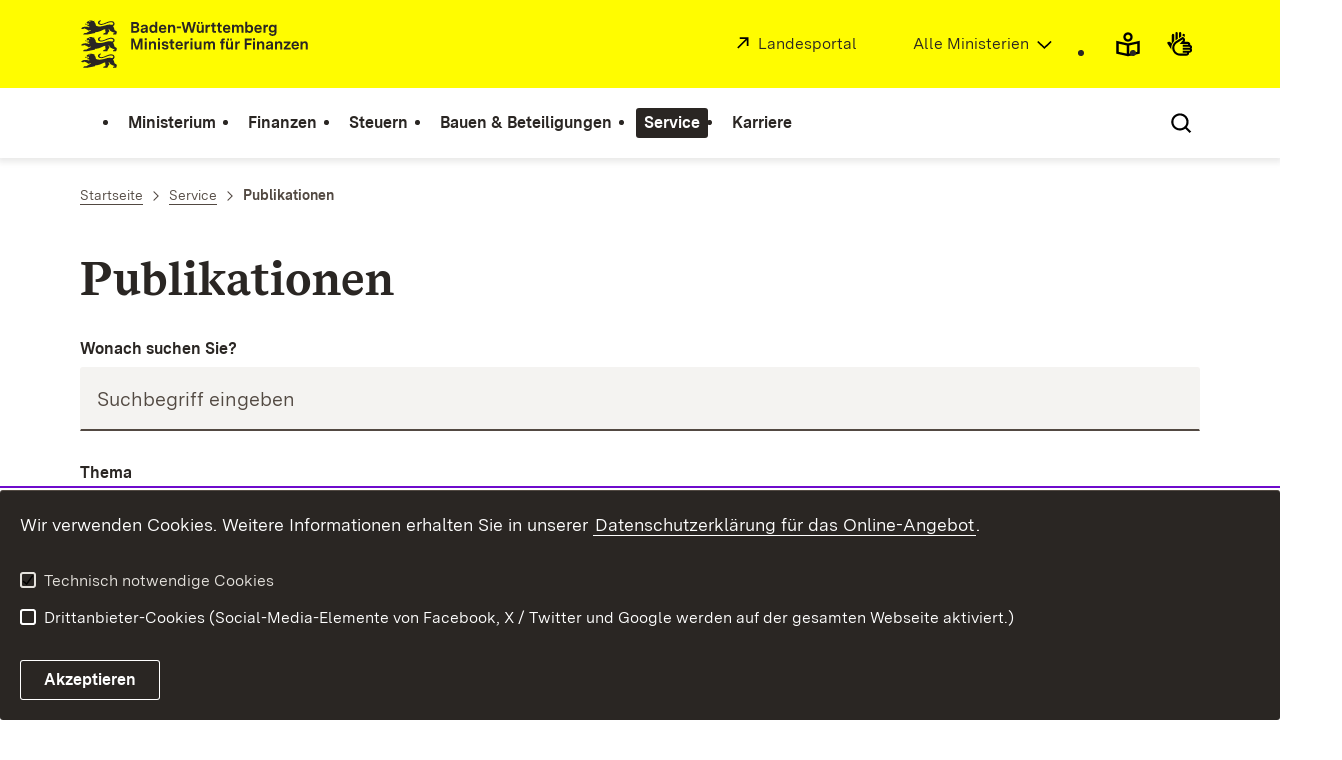

--- FILE ---
content_type: image/svg+xml
request_url: https://assets.baden-wuerttemberg.de/2024/current/media/images/logos/logo-m-fm_de.svg
body_size: 44217
content:
<?xml version="1.0" encoding="UTF-8"?>
<svg width="277px" height="42px" viewBox="0 0 277 42" version="1.1" xmlns="http://www.w3.org/2000/svg" xmlns:xlink="http://www.w3.org/1999/xlink">
    <title>logo-m-fm</title>
    <g id="logo-m-fm" stroke="none" stroke-width="1" fill="none" fill-rule="evenodd">
        <g id="BaWue_FM_Logo_rgb_pos" transform="translate(1, 1)" fill="#2A2623" fill-rule="nonzero">
            <g id="MInisterien_in_Pfade" transform="translate(41.8859, 15.2478)">
                <polygon id="Path" points="0 0.220520441 2.41749656 0.220520441 4.77033295 7.24689449 7.11030512 0.220520441 9.52780168 0.220520441 9.52780168 9.29513859 7.91179605 9.29513859 7.91179605 2.46308493 5.66239199 9.29513859 3.87829385 9.29513859 1.61602558 2.46308493 1.61602558 9.29513859 1.99445311e-05 9.29513859 1.99445311e-05 0.220520441"></polygon>
                <path d="M11.4281964,0 L13.1476344,0 L13.1476344,1.6982434 L11.4281964,1.6982434 L11.4281964,0 L11.4281964,0 Z M11.4540844,2.60568521 L13.1219059,2.60568521 L13.1219059,9.29515859 L11.4540844,9.29515859 L11.4540844,2.60568521 Z" id="Shape"></path>
                <path d="M14.9056052,2.60568521 L16.508587,2.60568521 L16.508587,3.65588731 C16.8835243,2.89104578 17.6333788,2.48908498 18.6417144,2.48908498 C20.1283997,2.48908498 20.8652106,3.38362677 20.8652106,4.9004098 L20.8652106,9.29513859 L19.1975885,9.29513859 L19.1975885,5.1986504 C19.1975885,4.38184876 18.7322826,3.96700793 18.0340245,3.96700793 C17.1678734,3.96700793 16.560383,4.56328913 16.560383,5.66525133 L16.560383,9.29513859 L14.9056052,9.29513859 L14.9056052,2.60566521 L14.9056052,2.60568521 Z" id="Path"></path>
                <path d="M22.5587605,0 L24.2781985,0 L24.2781985,1.6982434 L22.5587605,1.6982434 L22.5587605,0 L22.5587605,0 Z M22.5846685,2.60568521 L24.2522906,2.60568521 L24.2522906,9.29515859 L22.5846685,9.29515859 L22.5846685,2.60568521 L22.5846685,2.60568521 Z" id="Shape"></path>
                <path d="M25.5967913,7.54495509 L27.2127969,7.20803442 C27.3290735,7.85607571 27.8721033,8.15431631 28.6864385,8.15431631 C29.3846965,8.15431631 29.772478,7.93399587 29.772478,7.48029496 C29.772478,6.98751398 29.3328806,6.84493369 28.7123464,6.72833346 L27.8333511,6.57267315 C26.8119717,6.39123278 25.7002236,6.002352 25.7002236,4.56328913 C25.7002236,3.2021464 26.7085593,2.48906498 28.3763808,2.48906498 C29.9275268,2.48906498 30.9876784,3.11132622 31.2204311,4.36894874 L29.6303134,4.70586941 C29.5656533,4.07070814 29.0872837,3.75958752 28.3117206,3.75958752 C27.6265263,3.75958752 27.277497,4.01876804 27.277497,4.44668889 C27.277497,4.93926988 27.6911864,5.10783022 28.3117206,5.22443045 L29.3588085,5.41897084 C30.3671442,5.6004112 31.3754599,5.97639195 31.3754599,7.31175462 C31.3754599,8.7506175 30.2120954,9.43773888 28.6476863,9.43773888 C27.2256611,9.43773888 25.8942041,8.89319779 25.5967913,7.54495509 L25.5967913,7.54495509 Z" id="Path"></path>
                <path d="M33.0948779,7.38947478 L33.0948779,4.07070814 L31.9443577,4.07070814 L31.9443577,2.60566521 L33.0948779,2.60566521 L33.0948779,1.07598215 L34.7626994,0.609381219 L34.7626994,2.60566521 L36.1072002,2.60566521 L36.1072002,4.07070814 L34.7626994,4.07070814 L34.7626994,7.11719423 C34.7626994,7.62285525 34.930792,7.83027566 35.4478938,7.83027566 L36.2493847,7.83027566 L36.2493847,9.29511859 L34.9954521,9.29511859 C33.7284758,9.29511859 33.0948779,8.67285735 33.0948779,7.38945478 L33.0948779,7.38947478 Z" id="Path"></path>
                <path d="M37.1414438,6.04123208 C37.1414438,4.01876804 38.2403476,2.48908498 40.3604113,2.48908498 C42.532291,2.48908498 43.4115057,4.05764812 43.4115057,5.98929198 L43.4115057,6.41721283 L38.7703136,6.41721283 C38.873746,7.53205506 39.4167558,8.08947618 40.4250914,8.08947618 C41.1749659,8.08947618 41.6274076,7.80431561 41.8342523,7.23381447 L43.398462,7.57091514 C42.9847726,8.78947758 41.9248205,9.43771888 40.3991835,9.43771888 C38.4471923,9.43771888 37.1414438,8.21915644 37.1414438,6.04123208 L37.1414438,6.04123208 Z M41.7824364,5.28927058 C41.73082,4.34298869 41.2783783,3.83730767 40.3604113,3.83730767 C39.4424443,3.83730767 38.9642941,4.34296869 38.8090659,5.28927058 L41.7824364,5.28927058 Z" id="Shape"></path>
                <path d="M44.8076229,2.60568521 L46.4105848,2.60568521 L46.4105848,3.7984676 C46.6302938,3.03362607 47.1992115,2.52796506 48.0524984,2.52796506 L48.6342804,2.52796506 L48.6342804,4.16156832 L48.0394547,4.16156832 C46.9017987,4.16156832 46.4624007,4.83558967 46.4624007,6.002392 L46.4624007,9.29517859 L44.8076229,9.29517859 L44.8076229,2.60570521 L44.8076229,2.60568521 Z" id="Path"></path>
                <path d="M49.745829,0 L51.465267,0 L51.465267,1.6982434 L49.745829,1.6982434 L49.745829,0 L49.745829,0 Z M49.7717369,2.60568521 L51.4395585,2.60568521 L51.4395585,9.29515859 L49.7717369,9.29515859 L49.7717369,2.60568521 Z" id="Shape"></path>
                <path d="M53.158797,7.02639405 L53.158797,2.60568521 L54.8135748,2.60568521 L54.8135748,6.75413351 C54.8135748,7.58381517 55.2531722,7.998676 55.9512308,7.998676 C56.7786097,7.998676 57.3216395,7.32465465 57.3216395,6.27465255 L57.3216395,2.60568521 L58.9892615,2.60568521 L58.9892615,9.29517859 L57.4248524,9.29517859 L57.4248524,8.15435631 C57.0758231,9.02291805 56.3390123,9.43775888 55.3822931,9.43775888 C53.9474237,9.43775888 53.158797,8.54321709 53.158797,7.02643405 L53.158797,7.02639405 Z" id="Path"></path>
                <path d="M60.812092,2.60568521 L62.4281375,2.60568521 L62.4281375,3.59104718 C62.7643026,2.86506573 63.4495169,2.48908498 64.2638521,2.48908498 C65.0781873,2.48908498 65.8151975,2.86506573 66.0479502,3.72072744 C66.4357317,2.86506573 67.2243584,2.48908498 68.1810777,2.48908498 C69.3574859,2.48908498 70.3011614,3.22794646 70.3011614,4.65412931 L70.3011614,9.29515859 L68.6463836,9.29515859 L68.6463836,5.04301009 C68.6463836,4.31702863 68.2586021,3.96702793 67.6380479,3.96702793 C66.9399893,3.96702793 66.3969596,4.44670889 66.3969596,5.39301079 L66.3969596,9.29515859 L64.7293375,9.29515859 L64.7293375,5.04301009 C64.7293375,4.31702863 64.341556,3.96702793 63.7210018,3.96702793 C63.0358075,3.96702793 62.4799135,4.44670889 62.4799135,5.39301079 L62.4799135,9.29515859 L60.812092,9.29515859 L60.812092,2.60568521 L60.812092,2.60568521 Z" id="Path"></path>
                <path d="M75.5241355,4.07072814 L74.5156203,4.07072814 L74.5156203,2.60568521 L75.5241355,2.60568521 L75.5241355,2.03536407 C75.5241355,0.674221348 76.1703782,0.0777401555 77.3339421,0.0777401555 L78.5878747,0.0777401555 L78.5878747,1.47794296 L77.7863838,1.47794296 C77.3339222,1.47794296 77.1917575,1.65938332 77.1917575,2.11310423 L77.1917575,2.60568521 L78.4328459,2.60568521 L78.4328459,4.07072814 L77.1917575,4.07072814 L77.1917575,9.29515859 L75.5241355,9.29515859 L75.5241355,4.07072814 Z" id="Path"></path>
                <path d="M79.5964098,7.02639405 L79.5964098,2.60568521 L81.2511876,2.60568521 L81.2511876,6.75413351 C81.2511876,7.58381517 81.6905856,7.998676 82.3888436,7.998676 C83.2162225,7.998676 83.7590528,7.32465465 83.7590528,6.27465255 L83.7590528,2.60568521 L85.4268744,2.60568521 L85.4268744,9.29517859 L83.8626647,9.29517859 L83.8626647,8.15435631 C83.5134359,9.02291805 82.7766251,9.43775888 81.8199059,9.43775888 C80.3850365,9.43775888 79.5964098,8.54321709 79.5964098,7.02643405 L79.5964098,7.02639405 Z M80.5659733,0.233400467 L82.0010422,0.233400467 L82.0010422,1.72422345 L80.5659733,1.72422345 L80.5659733,0.233400467 Z M83.04815,0.233400467 L84.4832188,0.233400467 L84.4832188,1.72422345 L83.04815,1.72422345 L83.04815,0.233400467 Z" id="Shape"></path>
                <path d="M87.2627884,2.60568521 L88.8657503,2.60568521 L88.8657503,3.7984676 C89.0856388,3.03362607 89.654377,2.52796506 90.5076639,2.52796506 L91.0894459,2.52796506 L91.0894459,4.16156832 L90.4946202,4.16156832 C89.3569642,4.16156832 88.9175662,4.83558967 88.9175662,6.002392 L88.9175662,9.29517859 L87.2627884,9.29517859 L87.2627884,2.60570521 L87.2627884,2.60568521 Z" id="Path"></path>
                <polygon id="Path" points="95.3683655 0.220520441 101.237582 0.220520441 101.237582 1.82794366 97.0747398 1.82794366 97.0747398 3.97990796 100.811029 3.97990796 100.811029 5.58753118 97.0747398 5.58753118 97.0747398 9.29515859 95.3683456 9.29515859 95.3683456 0.220540441"></polygon>
                <path d="M102.194302,0 L103.913739,0 L103.913739,1.6982434 L102.194302,1.6982434 L102.194302,0 L102.194302,0 Z M102.220209,2.60568521 L103.887832,2.60568521 L103.887832,9.29515859 L102.220209,9.29515859 L102.220209,2.60568521 Z" id="Shape"></path>
                <path d="M105.67191,2.60568521 L107.274892,2.60568521 L107.274892,3.65588731 C107.649829,2.89104578 108.399683,2.48908498 109.408019,2.48908498 C110.894704,2.48908498 111.631515,3.38362677 111.631515,4.9004098 L111.631515,9.29513859 L109.963893,9.29513859 L109.963893,5.1986504 C109.963893,4.38184876 109.498587,3.96700793 108.800329,3.96700793 C107.934178,3.96700793 107.326688,4.56328913 107.326688,5.66525133 L107.326688,9.29513859 L105.67191,9.29513859 L105.67191,2.60566521 L105.67191,2.60568521 Z" id="Path"></path>
                <path d="M112.98908,7.45431491 C112.98908,5.98927198 114.1396,5.61349123 115.109163,5.47071094 L116.453664,5.28927058 C116.957922,5.21153042 117.293907,5.09473019 117.293907,4.57636915 C117.293907,4.03182806 116.919169,3.77246754 116.182159,3.77246754 C115.264392,3.77246754 114.863566,4.13554827 114.74729,4.74472949 L113.182881,4.40780882 C113.506201,3.08534617 114.630814,2.48904498 116.272727,2.48904498 C118.082534,2.48904498 118.961729,3.21502643 118.961729,4.71892944 L118.961729,9.29511859 L117.410383,9.29511859 L117.410383,8.15429631 C117.009538,8.94511789 116.246819,9.43769888 115.160979,9.43769888 C113.894003,9.43769888 112.98908,8.73769748 112.98908,7.45429491 L112.98908,7.45431491 Z M115.639149,8.06349613 C116.621776,8.06349613 117.293927,7.45431491 117.293927,6.50783302 L117.293927,6.14493229 C117.04833,6.23575247 116.789869,6.3003926 116.414932,6.3523527 L115.665057,6.46895294 C115.186708,6.53379307 114.656722,6.68945338 114.656722,7.28575457 C114.656722,7.80431561 115.018615,8.06349613 115.639149,8.06349613 Z" id="Shape"></path>
                <path d="M120.732763,2.60568521 L122.335745,2.60568521 L122.335745,3.65588731 C122.710682,2.89104578 123.460537,2.48908498 124.468872,2.48908498 C125.955558,2.48908498 126.692369,3.38362677 126.692369,4.9004098 L126.692369,9.29513859 L125.024746,9.29513859 L125.024746,5.1986504 C125.024746,4.38184876 124.559441,3.96700793 123.861182,3.96700793 C122.995031,3.96700793 122.387541,4.56328913 122.387541,5.66525133 L122.387541,9.29513859 L120.732763,9.29513859 L120.732763,2.60566521 L120.732763,2.60568521 Z" id="Path"></path>
                <polygon id="Path" points="128.088705 7.93401587 131.579197 4.03186806 128.114613 4.03186806 128.114613 2.60568521 133.647665 2.60568521 133.647665 3.97990796 130.157172 7.86917574 133.828602 7.86917574 133.828602 9.29515859 128.088705 9.29515859 128.088705 7.93401587"></polygon>
                <path d="M134.488087,6.04123208 C134.488087,4.01876804 135.586991,2.48908498 137.707055,2.48908498 C139.878935,2.48908498 140.758149,4.05764812 140.758149,5.98929198 L140.758149,6.41721283 L136.116957,6.41721283 C136.22039,7.53205506 136.763399,8.08947618 137.771735,8.08947618 C138.52161,8.08947618 138.974051,7.80431561 139.180896,7.23381447 L140.745106,7.57091514 C140.331416,8.78947758 139.271464,9.43771888 137.745827,9.43771888 C135.793836,9.43771888 134.488087,8.21915644 134.488087,6.04123208 L134.488087,6.04123208 Z M139.12928,5.28927058 C139.077464,4.34298869 138.625022,3.83730767 137.707055,3.83730767 C136.789088,3.83730767 136.310938,4.34296869 136.155709,5.28927058 L139.12928,5.28927058 L139.12928,5.28927058 Z" id="Shape"></path>
                <path d="M142.154247,2.60568521 L143.757228,2.60568521 L143.757228,3.65588731 C144.132166,2.89104578 144.88202,2.48908498 145.890356,2.48908498 C147.377041,2.48908498 148.114051,3.38362677 148.114051,4.9004098 L148.114051,9.29513859 L146.44623,9.29513859 L146.44623,5.1986504 C146.44623,4.38184876 145.980924,3.96700793 145.282666,3.96700793 C144.416515,3.96700793 143.809024,4.56328913 143.809024,5.66525133 L143.809024,9.29513859 L142.154247,9.29513859 L142.154247,2.60566521 L142.154247,2.60568521 Z" id="Path"></path>
            </g>
            <g id="BAWUE_in_Pfade" transform="translate(41.8835, 1.3756)">
                <path d="M0,0.142580285 L4.16264303,0.142580285 C5.80455661,0.142580285 6.58033904,1.24454249 6.58033904,2.37246474 C6.58033904,3.25390651 6.12787741,4.13554827 5.20993036,4.43378887 C6.30883414,4.74492949 6.86470816,5.6523513 6.86470816,6.62461325 C6.86470816,7.97285595 5.84332878,9.21739843 3.9300898,9.21739843 L0,9.21739843 L0,0.142580285 Z M3.64572068,3.81152762 C4.43414793,3.81152762 4.83499312,3.31874664 4.83499312,2.72246544 C4.83499312,2.16504433 4.4730996,1.73730347 3.72324507,1.73730347 L1.70639425,1.73730347 L1.70639425,3.81152762 L3.64572068,3.81152762 Z M3.74895357,7.60977522 C4.70567278,7.60977522 5.13240597,7.01349403 5.13240597,6.3523527 C5.13240597,5.71719143 4.69280856,5.17267035 3.82665746,5.17267035 L1.7063743,5.17267035 L1.7063743,7.60977522 L3.74893362,7.60977522 L3.74895357,7.60977522 Z" id="Shape"></path>
                <path d="M7.93788349,7.37657475 C7.93788349,5.91153182 9.08840371,5.53555107 10.0579672,5.39297079 L11.4024679,5.21153042 C11.9067255,5.13379027 12.2429105,5.01719003 12.2429105,4.498449 C12.2429105,3.95410791 11.8679733,3.69472739 11.130963,3.69472739 C10.2131955,3.69472739 9.81237025,4.05780812 9.69609363,4.66698933 L8.1316845,4.33006866 C8.4550053,3.00760602 9.57961757,2.41130482 11.2215312,2.41130482 C13.0313378,2.41130482 13.9105326,3.13728627 13.9105326,4.64118928 L13.9105326,9.21737843 L12.3591871,9.21737843 L12.3591871,8.07655615 C11.958342,8.86737773 11.1956232,9.35995872 10.1097831,9.35995872 C8.84280676,9.35995872 7.93788349,8.65995732 7.93788349,7.37655475 L7.93788349,7.37657475 Z M10.5881327,7.98575597 C11.5705604,7.98575597 12.2429105,7.37657475 12.2429105,6.43009286 L12.2429105,6.06719213 C11.9971141,6.15781232 11.738653,6.22265245 11.3637157,6.27461255 L10.6138412,6.39121278 C10.1354916,6.45605291 9.60550557,6.61171322 9.60550557,7.20801442 C9.60550557,7.72657545 9.96757859,7.98575597 10.5881327,7.98575597 Z" id="Shape"></path>
                <path d="M15.2807418,5.8986318 C15.2807418,3.82440765 16.366582,2.41132482 18.202496,2.41132482 C19.1333073,2.41132482 19.8442101,2.78730557 20.2063031,3.43554687 L20.2063031,0 L21.8610809,0 L21.8610809,9.21739843 L20.3097354,9.21739843 L20.3097354,8.11543623 C20.0382305,8.80253761 19.3401719,9.35997872 18.2025159,9.35997872 C16.3796656,9.35997872 15.2807418,7.97287595 15.2807418,5.8986518 L15.2807418,5.8986318 Z M18.5772338,7.84317569 C19.6245211,7.84317569 20.2063031,7.0523541 20.2063031,5.83379167 C20.2063031,4.68006936 19.6373853,3.92812786 18.5772338,3.92812786 C17.5301459,3.92812786 16.9742719,4.68008936 16.9742719,5.87267175 C16.9742719,7.0523541 17.5301459,7.84317569 18.5772338,7.84317569 L18.5772338,7.84317569 Z" id="Shape"></path>
                <path d="M23.283106,5.96347193 C23.283106,3.94100788 24.3820098,2.41132482 26.5020735,2.41132482 C28.6739532,2.41132482 29.553168,3.98008796 29.553168,5.91153182 L29.553168,6.33945268 L24.9119759,6.33945268 C25.0154082,7.45429491 25.558418,8.01171602 26.5667537,8.01171602 C27.3166281,8.01171602 27.7690698,7.72655545 27.9759146,7.15605431 L29.5401243,7.49315499 C29.1264348,8.71171742 28.0664827,9.35995872 26.5408457,9.35995872 C24.5888545,9.35995872 23.283106,8.14139628 23.283106,5.96347193 L23.283106,5.96347193 Z M27.9242981,5.21153042 C27.8724822,4.26524853 27.4200405,3.75956752 26.5020735,3.75956752 C25.5841066,3.75956752 25.1059564,4.26522853 24.9507281,5.21153042 L27.9242981,5.21153042 Z" id="Shape"></path>
                <path d="M30.9751532,2.52812506 L32.5781351,2.52812506 L32.5781351,3.57812716 C32.9530723,2.81328563 33.7029268,2.41132482 34.7112625,2.41132482 C36.1979478,2.41132482 36.9347586,3.30586661 36.9347586,4.82264965 L36.9347586,9.21737843 L35.2671365,9.21737843 L35.2671365,5.12069024 C35.2671365,4.30408861 34.8018306,3.88924778 34.1035726,3.88924778 C33.2374215,3.88924778 32.629931,4.48552897 32.629931,5.58749117 L32.629931,9.21737843 L30.9751532,9.21737843 L30.9751532,2.52812506 L30.9751532,2.52812506 Z" id="Path"></path>
                <polygon id="Path" points="38.292323 4.00586801 41.8733835 4.00586801 41.8733835 5.49669099 38.292323 5.49669099"></polygon>
                <polygon id="Path" points="42.2999372 0.142580285 44.0709916 0.142580285 45.6611092 6.93575387 47.367683 0.142580285 49.3327179 0.142580285 51.0391122 6.93575387 52.6292298 0.142580285 54.4004837 0.142580285 52.0992637 9.21739843 50.1342288 9.21739843 48.3501307 2.52812506 46.5660325 9.21739843 44.6009976 9.21739843 42.2999771 0.142580285"></polygon>
                <path d="M55.0599496,6.9486339 L55.0599496,2.52812506 L56.7147274,2.52812506 L56.7147274,6.67657335 C56.7147274,7.50625501 57.1543248,7.92111584 57.8523834,7.92111584 C58.6797623,7.92111584 59.2227921,7.24689449 59.2227921,6.19689239 L59.2227921,2.52812506 L60.8904141,2.52812506 L60.8904141,9.21739843 L59.326005,9.21739843 L59.326005,8.07657615 C58.9769757,8.94513789 58.2401649,9.35997872 57.2834457,9.35997872 C55.8485763,9.35997872 55.0599496,8.46543693 55.0599496,6.9486539 L55.0599496,6.9486339 Z M56.029533,0.155660311 L57.4644024,0.155660311 L57.4644024,1.64648329 L56.029533,1.64648329 L56.029533,0.155660311 Z M58.5116898,0.155660311 L59.9465592,0.155660311 L59.9465592,1.64648329 L58.5116898,1.64648329 L58.5116898,0.155660311 Z" id="Shape"></path>
                <path d="M62.4158716,2.52812506 L64.0188335,2.52812506 L64.0188335,3.72070744 C64.2385425,2.95586591 64.8074602,2.4502049 65.6607471,2.4502049 L66.2425291,2.4502049 L66.2425291,4.08360817 L65.6477034,4.08360817 C64.5100474,4.08360817 64.0706494,4.75782952 64.0706494,5.92463185 L64.0706494,9.21741843 L62.4158716,9.21741843 L62.4158716,2.52812506 Z" id="Path"></path>
                <path d="M68.0264278,7.31173462 L68.0264278,3.99296799 L66.8759075,3.99296799 L66.8759075,2.52812506 L68.0264278,2.52812506 L68.0264278,0.998241996 L69.6942493,0.531641063 L69.6942493,2.52812506 L71.03875,2.52812506 L71.03875,3.99296799 L69.6942493,3.99296799 L69.6942493,7.03945408 C69.6942493,7.54511509 69.8623418,7.75253551 70.3794437,7.75253551 L71.1809346,7.75253551 L71.1809346,9.21737843 L69.927002,9.21737843 C68.6600256,9.21737843 68.0264278,8.59511719 68.0264278,7.31171462 L68.0264278,7.31173462 Z" id="Path"></path>
                <path d="M72.9389453,7.31173462 L72.9389453,3.99296799 L71.7884251,3.99296799 L71.7884251,2.52812506 L72.9389453,2.52812506 L72.9389453,0.998241996 L74.6067668,0.531641063 L74.6067668,2.52812506 L75.9512675,2.52812506 L75.9512675,3.99296799 L74.6067668,3.99296799 L74.6067668,7.03945408 C74.6067668,7.54511509 74.7748593,7.75253551 75.2919612,7.75253551 L76.0934521,7.75253551 L76.0934521,9.21737843 L74.8395195,9.21737843 C73.5725431,9.21737843 72.9389453,8.59511719 72.9389453,7.31171462 L72.9389453,7.31173462 Z" id="Path"></path>
                <path d="M76.9853117,5.96347193 C76.9853117,3.94100788 78.0842155,2.41132482 80.2042792,2.41132482 C82.3761589,2.41132482 83.2553737,3.98008796 83.2553737,5.91153182 L83.2553737,6.33945268 L78.6141815,6.33945268 C78.7176139,7.45429491 79.2606237,8.01171602 80.2689594,8.01171602 C81.0188338,8.01171602 81.4712755,7.72655545 81.6781203,7.15605431 L83.2423299,7.49315499 C82.8286405,8.71171742 81.7686884,9.35995872 80.2430514,9.35995872 C78.2910602,9.35995872 76.9853117,8.14139628 76.9853117,5.96347193 L76.9853117,5.96347193 Z M81.6265038,5.21153042 C81.5746879,4.26524853 81.1222462,3.75956752 80.2042792,3.75956752 C79.2863122,3.75956752 78.8081621,4.26522853 78.6529338,5.21153042 L81.6265038,5.21153042 L81.6265038,5.21153042 Z" id="Shape"></path>
                <path d="M84.6645146,2.52812506 L86.2805402,2.52812506 L86.2805402,3.51328703 C86.6167053,2.78730557 87.3019196,2.41132482 88.1162548,2.41132482 C88.93059,2.41132482 89.6676002,2.78730557 89.9003529,3.64296729 C90.2881344,2.78730557 91.0767611,2.41132482 92.0334804,2.41132482 C93.2098886,2.41132482 94.1537635,3.1503863 94.1537635,4.57636915 L94.1537635,9.21739843 L92.4989857,9.21739843 L92.4989857,4.96524993 C92.4989857,4.23926848 92.1110048,3.88926778 91.4904706,3.88926778 C90.792412,3.88926778 90.2493822,4.36894874 90.2493822,5.31525063 L90.2493822,9.21739843 L88.5817601,9.21739843 L88.5817601,4.96524993 C88.5817601,4.23926848 88.1939786,3.88926778 87.5734245,3.88926778 C86.8882301,3.88926778 86.3323361,4.36894874 86.3323361,5.31525063 L86.3323361,9.21739843 L84.6645146,9.21739843 L84.6645146,2.52812506 L84.6645146,2.52812506 Z" id="Path"></path>
                <path d="M97.3080908,8.16739633 L97.3080908,9.21739843 L95.7567454,9.21739843 L95.7567454,0 L97.4115232,0 L97.4115232,3.5521471 C97.7605525,2.86504573 98.484519,2.41132482 99.4669467,2.41132482 C101.289797,2.41132482 102.336885,3.82440765 102.336885,5.85977172 C102.336885,7.94687589 101.238181,9.35997872 99.4153303,9.35997872 C98.3164265,9.35997872 97.5794162,8.82853766 97.3081108,8.16739633 L97.3080908,8.16739633 Z M99.0403731,7.84317569 C100.100505,7.84317569 100.643335,7.06543413 100.643335,5.87267175 C100.643335,4.67990936 100.113369,3.94102788 99.066281,3.94102788 C98.0061494,3.94102788 97.4115032,4.69298939 97.4115032,5.88575177 C97.4115032,7.09141418 98.0061295,7.84317569 99.0403731,7.84317569 Z" id="Shape"></path>
                <path d="M103.319492,5.96347193 C103.319492,3.94100788 104.418396,2.41132482 106.53846,2.41132482 C108.710339,2.41132482 109.589554,3.98008796 109.589554,5.91153182 L109.589554,6.33945268 L104.948362,6.33945268 C105.051794,7.45429491 105.594804,8.01171602 106.60314,8.01171602 C107.353014,8.01171602 107.805456,7.72655545 108.012301,7.15605431 L109.57651,7.49315499 C109.162821,8.71171742 108.102869,9.35995872 106.577232,9.35995872 C104.625241,9.35995872 103.319492,8.14139628 103.319492,5.96347193 L103.319492,5.96347193 Z M107.960684,5.21153042 C107.908868,4.26524853 107.456427,3.75956752 106.53846,3.75956752 C105.620493,3.75956752 105.142343,4.26522853 104.987114,5.21153042 L107.960684,5.21153042 L107.960684,5.21153042 Z" id="Shape"></path>
                <path d="M111.011579,2.52812506 L112.614541,2.52812506 L112.614541,3.72070744 C112.83425,2.95586591 113.403168,2.4502049 114.256455,2.4502049 L114.838237,2.4502049 L114.838237,4.08360817 L114.243411,4.08360817 C113.105755,4.08360817 112.666357,4.75782952 112.666357,5.92463185 L112.666357,9.21741843 L111.011579,9.21741843 L111.011579,2.52812506 Z" id="Path"></path>
                <path d="M115.471635,9.78789958 L117.087641,9.43769888 C117.178009,10.0730601 117.656379,10.5396611 118.677758,10.5396611 C119.724846,10.5396611 120.34538,10.00822 120.34538,8.99707799 L120.34538,7.86915574 C119.983487,8.58223716 119.220768,8.99707799 118.264069,8.99707799 C116.69966,8.99707799 115.394131,7.93399587 115.394131,5.75605151 C115.394131,3.53924708 116.738631,2.41132482 118.341593,2.41132482 C119.337065,2.41132482 120.009215,2.8521457 120.319692,3.46132692 L120.319692,2.52812506 L121.961406,2.52812506 L121.961406,8.78965758 C121.961406,10.9027418 120.474721,11.8490437 118.664914,11.8490437 C117.035845,11.8490437 115.80782,11.1230622 115.471655,9.78789958 L115.471635,9.78789958 Z M118.677758,7.59689519 C119.54391,7.59689519 120.293764,7.0523341 120.293764,5.76895154 C120.293764,4.53750908 119.60857,3.94102788 118.703646,3.94102788 C117.798723,3.94102788 117.087641,4.51152902 117.087641,5.78205156 C117.087641,7.01349403 117.785699,7.59689519 118.677758,7.59689519 L118.677758,7.59689519 Z" id="Shape"></path>
            </g>
            <g id="Logo_aktuell">
                <path d="M26.6041098,32.8171856 C27.4294544,32.5992052 28.0332351,31.7420835 27.9656631,30.7664415 C27.8812379,29.5569391 26.7392938,28.2776166 24.031006,28.8140976 C23.0453672,29.009758 22.2384314,29.2973786 21.4641249,29.6141392 C20.6513453,29.9466199 19.8746056,30.3111806 18.9649156,30.6352213 C18.0281608,30.9689219 17.2419674,31.1131622 16.630488,31.0611221 C16.0804577,31.014322 15.6717344,30.8087616 15.4219292,30.4394609 C15.0820544,29.9283599 15.5760007,29.4130388 15.7849795,29.2691185 C16.1659599,29.019378 16.508946,28.5931572 16.3062896,27.9000558 C15.941185,27.9637559 15.300108,28.1789164 14.7899069,28.5823972 C14.3678408,28.9160978 14.0352657,29.3785988 14.0224214,29.99078 C14.046674,30.8278017 14.6239684,31.481743 15.5843774,31.7124234 C16.228865,31.8671237 16.7429751,31.9168838 17.3504656,31.8371237 C18.2224605,31.7226434 19.2871594,31.3413227 21.2067407,30.6204012 C23.0003923,29.9266599 24.0088077,29.6288193 24.7814589,29.5938192 C25.2662506,29.5718591 25.6583202,29.6534193 26.0933303,29.8055996 C26.3653338,29.9007998 26.561947,30.0451201 26.692843,30.2138004 C26.8484702,30.4144408 26.9109763,30.6495213 26.8964767,30.8772818 C26.8691128,31.3045826 26.5705232,31.7062034 26.1065934,31.8065636 C25.9997705,31.8297037 25.8840723,31.8368237 25.7608749,31.8245836 C25.6173341,31.8108236 25.4611286,31.7812036 25.2848588,31.7483835 C24.7644262,31.6505033 24.0625782,31.519143 22.970296,31.6397833 C22.3149985,31.7121634 21.5191518,31.8752438 20.5376017,32.1907044 C18.4895975,32.8488857 16.9610287,33.1125462 15.7810105,33.1579263 C14.1096788,33.2222064 13.1375823,32.8485457 12.3790519,32.5378051 C12.3042599,31.8095836 12.1293464,31.2079424 11.9150025,30.7190014 C11.5671499,29.9255599 11.1152667,29.4288989 10.818153,29.1696383 C10.818153,29.1696383 10.9901347,29.0627581 11.0756369,28.4627569 C10.6482057,28.3770568 10.0445246,28.6183172 10.0445246,28.6183172 C10.0445246,28.6183172 8.923622,27.8966358 7.40801713,28.1537763 C6.82964568,28.2553565 6.55423165,28.4140968 6.39589201,28.6765174 C5.19162128,29.1198982 5.0934543,29.1960784 4.78640824,29.3738587 C4.58686321,29.499779 4.60381606,29.6680193 4.60381606,29.7103594 C4.60381606,29.8077196 4.65445523,29.8680197 4.67655377,29.8944798 C4.70830546,29.9315199 4.73780342,29.9653799 4.73780342,30.0331001 C4.74101449,30.3844208 4.71043952,30.3596007 4.81804027,30.6379013 C4.86556809,30.7500615 4.97103477,30.7416015 5.09772243,30.6982214 C5.89249205,30.4008608 6.50259526,30.6327813 6.54156687,31.1718423 C6.57272023,31.6366833 6.14062196,31.9704239 5.56332751,32.016984 C5.43458556,32.024744 5.34519417,32.0300241 5.29523312,32.0328441 C5.20027721,32.0391841 5.13689349,32.0476441 5.14750398,32.1587643 C5.15976987,32.2466845 5.2861783,32.5633251 5.32046295,32.6531253 C5.40732139,32.8981658 5.46284696,32.9324859 5.66763741,32.9398859 C6.05396297,32.9536459 6.55423165,32.8573457 6.71462557,32.8076056 C6.71462557,32.8076056 6.69777244,33.2986066 6.85076694,33.9673679 C5.5124889,33.483767 4.49083029,33.3335267 3.35736264,33.3747867 C2.2251515,33.4156668 1.47286373,33.6484273 0.973751842,33.9291879 C0.0904683931,34.4260289 0,35.0731501 0,35.0731501 C0.00632241636,35.0741701 1.30243772,35.3799908 1.83328136,35.2297505 C2.19322031,35.1270903 2.44019344,34.7778896 2.44019344,34.7778896 C2.44019344,34.7778896 3.29563432,34.9540099 4.42072527,35.5525911 C4.97095499,35.8453117 5.58564544,36.2390925 6.19634698,36.7626935 C6.21894413,36.7820336 7.63277206,36.1364123 7.70231864,36.1107722 C7.87673356,36.0464521 8.00733035,36.1632123 8.03732692,36.2201524 C8.08647025,36.3134326 8.10354277,36.488373 7.96720195,36.5795332 C7.83319465,36.7001334 6.88564992,37.1196142 5.97264912,37.6603553 C5.37947882,38.012736 4.73469207,38.3947568 4.18057317,38.7344175 C3.7457425,38.6783774 3.5568279,38.6613973 3.14838385,38.6656573 C2.27551144,38.6751974 1.70132834,39.4402589 1.70132834,40 L5.09666537,40 C5.23807209,39.9484799 6.65784349,39.6579393 8.09165583,39.3702787 C9.13397697,39.1611383 10.1836975,38.9535379 10.7548491,38.8403777 C11.0109767,38.7896176 11.1694161,38.7578975 11.190657,38.7534975 C11.2668052,38.7362775 11.3698387,38.7239974 11.4629398,38.6324773 C11.50959,38.5865972 11.5537073,38.520757 11.5907044,38.4243968 C11.617091,38.3587567 11.7374563,38.008536 11.7374563,38.008536 L12.48041,37.9365959 C13.472092,37.8523157 14.3513865,37.6521153 15.1405916,37.3988548 C16.1548508,37.0734141 17.0205232,36.6603733 17.7849971,36.2931926 C18.7159081,35.8455917 19.4842712,35.476291 20.1501991,35.4466509 C20.0431768,36.1068122 20.1978267,36.6203732 20.3026152,37.1262943 C20.4025373,37.6081152 20.4571654,38.0829962 20.1977269,38.6709373 C18.2314156,38.6709373 18.4478137,40 18.4478137,40 L21.8579496,40 C21.8579496,40 22.0982014,39.2135184 22.6504655,38.3468167 C22.9046386,37.9477959 23.2160724,37.5315751 23.6165187,37.1668543 C23.6999866,37.0917342 23.6925672,37.012354 23.6450594,36.9488739 C23.212283,36.4102528 22.9935513,35.3256507 22.9935513,35.3256507 C22.9565542,35.1869904 23.1235697,35.0949702 23.1805313,35.0854302 C23.2406242,35.0748701 23.4025737,35.0737101 23.4356817,35.2299505 C23.4356817,35.2299505 23.5117302,35.982092 24.2220746,36.6371133 C24.6715047,37.0502941 25.2170674,37.3760148 25.7610544,37.6329753 C26.4152949,37.9419559 27.0675808,38.1515363 27.5487625,38.2942566 C28.0985934,38.4572169 28.159863,38.6412973 28.159863,38.6963174 C28.1471982,38.6963174 27.9508642,38.7058574 27.9192322,38.7090374 C27.6406071,38.7396975 27.3207966,38.7756976 26.9481928,39.1301783 C26.5672124,39.493119 26.6474692,40 26.6474692,40 L28.993684,40 C29.2997727,40 29.4084505,39.8190396 29.5149941,39.4730189 C29.5836432,39.2508385 29.8611913,38.1228362 29.8802782,38.0455561 C29.9720231,37.7027154 29.8759902,37.520675 29.757759,37.4180748 C29.488787,37.1475943 29.1617566,36.9107138 28.8601554,36.7211534 C28.3710955,36.4137728 27.9487302,36.2307925 27.9487302,36.2307925 C27.8930251,35.7070914 27.6465506,34.8293897 27.3017096,34.0379081 C27.0981757,33.5707671 26.857146,33.1336663 26.6041297,32.8171056 L26.6041098,32.8171856 Z M6.51165007,29.1094382 C6.86534639,28.8975378 7.33007391,28.8434377 7.71231085,28.8885178 C7.67092594,29.5815992 6.70056467,29.7653795 6.51165007,29.1094382 Z M3.19461527,30.5907612 C3.20825733,30.5611411 3.22373429,30.5319611 3.24096636,30.503381 C3.24379848,30.498641 3.25781949,30.475481 3.26160895,30.4703809 C3.26880893,30.4606809 3.28448533,30.4666409 3.28546261,30.478601 C3.29918445,30.7516215 3.45540996,31.1738223 4.21529659,31.2690625 C4.9340975,31.3600627 5.47449457,31.2373025 5.93571185,31.1008222 C5.98742802,31.2256825 5.97368624,31.4225228 5.73626654,31.510323 C5.52202238,31.5759432 4.93936285,31.7463035 4.03378142,31.6500033 C3.18827291,31.5600031 2.99331512,31.0275221 3.19461527,30.5907412 L3.19461527,30.5907612 Z M26.6041098,18.8671577 C27.4294544,18.6491773 28.0332351,17.7920556 27.9656631,16.8164136 C27.8812379,15.6069112 26.7392938,14.3275887 24.031006,14.8640697 C23.0453672,15.0597301 22.2384314,15.3473507 21.4641249,15.6641113 C20.6513453,15.996592 19.8746056,16.3611527 18.9649156,16.6851934 C18.0281608,17.018894 17.2419674,17.1631343 16.630488,17.1110942 C16.0804577,17.0642941 15.6717344,16.8587337 15.4219292,16.489433 C15.0820544,15.978332 15.5760007,15.4630109 15.7849795,15.3190906 C16.1659599,15.0693501 16.508946,14.6431293 16.3062896,13.9500279 C15.941185,14.013728 15.300108,14.2288885 14.7899069,14.6323693 C14.3678408,14.9660699 14.0352657,15.4285709 14.0224214,16.0407521 C14.046674,16.8777738 14.6239684,17.5317151 15.5843774,17.7623955 C16.228865,17.9170958 16.7429751,17.9668559 17.3504656,17.8870958 C18.2224605,17.7726155 19.2871594,17.3912948 21.2067407,16.6703733 C23.0003923,15.976632 24.0088077,15.6787914 24.7814589,15.6437913 C25.2662506,15.6218312 25.6583202,15.7033914 26.0933303,15.8555717 C26.3653338,15.9507719 26.561947,16.0950922 26.692843,16.2637725 C26.8484702,16.4644129 26.9109763,16.6994934 26.8964767,16.9272539 C26.8691128,17.3545547 26.5705232,17.7561755 26.1065934,17.8565357 C25.9997705,17.8796758 25.8840723,17.8867958 25.7608749,17.8745557 C25.6173341,17.8607957 25.4611286,17.8311757 25.2848588,17.7983556 C24.7644262,17.7004754 24.0625782,17.5691151 22.970296,17.6897554 C22.3149985,17.7621355 21.5191518,17.9252159 20.5376017,18.2406765 C18.4895975,18.8988578 16.9610287,19.1625183 15.7810105,19.2078984 C14.1096788,19.2721785 13.1375823,18.8985178 12.3790519,18.5877772 C12.3042599,17.8595557 12.1293464,17.2579145 11.9150025,16.7689735 C11.5671499,15.975532 11.1152667,15.478871 10.818153,15.2196104 C10.818153,15.2196104 10.9901347,15.1127302 11.0756369,14.512729 C10.6482057,14.4270289 10.0445246,14.6682893 10.0445246,14.6682893 C10.0445246,14.6682893 8.923622,13.9466079 7.40801713,14.2037484 C6.82964568,14.3053286 6.55423165,14.4640689 6.39589201,14.7264895 C5.19162128,15.1698703 5.0934543,15.2460505 4.78640824,15.4238308 C4.58686321,15.5497511 4.60381606,15.7179914 4.60381606,15.7603315 C4.60381606,15.8576917 4.65445523,15.9179918 4.67655377,15.9444519 C4.70830546,15.981492 4.73780342,16.015352 4.73780342,16.0830722 C4.74101449,16.4343929 4.71043952,16.4095728 4.81804027,16.6878734 C4.86556809,16.8000336 4.97103477,16.7915736 5.09772243,16.7481935 C5.89249205,16.4508329 6.50259526,16.6827534 6.54156687,17.2218144 C6.57272023,17.6866554 6.14062196,18.020396 5.56332751,18.0669561 C5.43458556,18.0747161 5.34519417,18.0799962 5.29523312,18.0828162 C5.20027721,18.0891562 5.13689349,18.0976162 5.14750398,18.2087364 C5.15976987,18.2966566 5.2861783,18.6132972 5.32046295,18.7030974 C5.40732139,18.9481379 5.46284696,18.982458 5.66763741,18.989858 C6.05396297,19.003618 6.55423165,18.9073178 6.71462557,18.8575777 C6.71462557,18.8575777 6.69777244,19.3485787 6.85076694,20.01734 C5.5124889,19.5337391 4.49083029,19.3834988 3.35736264,19.4247588 C2.2251515,19.4656389 1.47286373,19.6983994 0.973751842,19.97916 C0.0904683931,20.476001 0,21.1231222 0,21.1231222 C0.00632241636,21.1241422 1.30243772,21.4299629 1.83328136,21.2797226 C2.19322031,21.1770624 2.44019344,20.8278617 2.44019344,20.8278617 C2.44019344,20.8278617 3.29563432,21.003982 4.42072527,21.6025632 C4.97095499,21.8952838 5.58564544,22.2890646 6.19634698,22.8126656 C6.21894413,22.8320057 7.63277206,22.1863844 7.70231864,22.1607443 C7.87673356,22.0964242 8.00733035,22.2131844 8.03732692,22.2701245 C8.08647025,22.3634047 8.10354277,22.5383451 7.96720195,22.6295053 C7.83319465,22.7501055 6.88564992,23.1695863 5.97264912,23.7103274 C5.37947882,24.0627081 4.73469207,24.4447289 4.18057317,24.7843896 C3.7457425,24.7283495 3.5568279,24.7113694 3.14838385,24.7156294 C2.27551144,24.7251695 1.70132834,25.490231 1.70132834,26.0499721 L5.09666537,26.0499721 C5.23807209,25.998452 6.65784349,25.7079114 8.09165583,25.4202508 C9.13397697,25.2111104 10.1836975,25.00351 10.7548491,24.8903498 C11.0109767,24.8395897 11.1694161,24.8078696 11.190657,24.8034696 C11.2668052,24.7862496 11.3698387,24.7739695 11.4629398,24.6824494 C11.50959,24.6365693 11.5537073,24.5707291 11.5907044,24.4743689 C11.617091,24.4087288 11.7374563,24.0585081 11.7374563,24.0585081 L12.48041,23.986568 C13.472092,23.9022878 14.3513865,23.7020874 15.1405916,23.4488269 C16.1548508,23.1233862 17.0205232,22.7103454 17.7849971,22.3431647 C18.7159081,21.8955638 19.4842712,21.5262631 20.1501991,21.496623 C20.0431768,22.1567843 20.1978267,22.6703453 20.3026152,23.1762664 C20.4025373,23.6580873 20.4571654,24.1329683 20.1977269,24.7209094 C18.2314156,24.7209094 18.4478137,26.0499721 18.4478137,26.0499721 L21.8579496,26.0499721 C21.8579496,26.0499721 22.0982014,25.2634905 22.6504655,24.3967888 C22.9046386,23.997768 23.2160724,23.5815472 23.6165187,23.2168264 C23.6999866,23.1417063 23.6925672,23.0623261 23.6450594,22.998846 C23.212283,22.4602249 22.9935513,21.3756228 22.9935513,21.3756228 C22.9565542,21.2369625 23.1235697,21.1449423 23.1805313,21.1354023 C23.2406242,21.1248422 23.4025737,21.1236822 23.4356817,21.2799226 C23.4356817,21.2799226 23.5117302,22.0320641 24.2220746,22.6870854 C24.6715047,23.1002662 25.2170674,23.4259869 25.7610544,23.6829474 C26.4152949,23.991928 27.0675808,24.2015084 27.5487625,24.3442287 C28.0985934,24.507189 28.159863,24.6912694 28.159863,24.7462895 C28.1471982,24.7462895 27.9508642,24.7558295 27.9192322,24.7590095 C27.6406071,24.7896696 27.3207966,24.8256697 26.9481928,25.1801504 C26.5672124,25.5430911 26.6474692,26.0499721 26.6474692,26.0499721 L28.993684,26.0499721 C29.2997727,26.0499721 29.4084505,25.8690117 29.5149941,25.522991 C29.5836432,25.3008106 29.8611913,24.1728083 29.8802782,24.0955282 C29.9720231,23.7526875 29.8759902,23.5706471 29.757759,23.4680469 C29.488787,23.1975664 29.1617566,22.9606859 28.8601554,22.7711255 C28.3710955,22.4637449 27.9487302,22.2807646 27.9487302,22.2807646 C27.8930251,21.7570635 27.6465506,20.8793618 27.3017096,20.0878802 C27.0981757,19.6207392 26.857146,19.1836384 26.6041297,18.8670777 L26.6041098,18.8671577 Z M6.51165007,15.1594103 C6.86534639,14.9475099 7.33007391,14.8934098 7.71231085,14.9384899 C7.67092594,15.6315713 6.70056467,15.8153516 6.51165007,15.1594103 Z M3.19461527,16.6407333 C3.20825733,16.6111132 3.22373429,16.5819332 3.24096636,16.5533531 C3.24379848,16.5486131 3.25781949,16.5254531 3.26160895,16.520353 C3.26880893,16.510653 3.28448533,16.516613 3.28546261,16.5285731 C3.29918445,16.8015936 3.45540996,17.2237944 4.21529659,17.3190346 C4.9340975,17.4100348 5.47449457,17.2872746 5.93571185,17.1507943 C5.98742802,17.2756546 5.97368624,17.4724949 5.73626654,17.5602951 C5.52202238,17.6259153 4.93936285,17.7962756 4.03378142,17.6999754 C3.18827291,17.6099752 2.99331512,17.0774942 3.19461527,16.6407133 L3.19461527,16.6407333 Z M26.6041098,4.91712983 C27.4294544,4.6991494 28.0332351,3.84202768 27.9656631,2.86638573 C27.8812379,1.65688331 26.7392938,0.377560755 24.031006,0.914041828 C23.0453672,1.10970222 22.2384314,1.39732279 21.4641249,1.71408343 C20.6513453,2.04656409 19.8746056,2.41112482 18.9649156,2.73516547 C18.0281608,3.06886614 17.2419674,3.21310643 16.630488,3.16106632 C16.0804577,3.11426623 15.6717344,2.90870582 15.4219292,2.53940508 C15.0820544,2.02830406 15.5760007,1.51298303 15.7849795,1.36906274 C16.1659599,1.11932224 16.508946,0.693101386 16.3062896,0 C15.941185,0.0637001274 15.300108,0.278860558 14.7899069,0.682341365 C14.3678408,1.01604203 14.0352657,1.47854296 14.0224214,2.09072418 C14.046674,2.92774586 14.6239684,3.58168716 15.5843774,3.81236762 C16.228865,3.96706793 16.7429751,4.01682803 17.3504656,3.93706787 C18.2224605,3.82258765 19.2871594,3.44126688 21.2067407,2.72034544 C23.0003923,2.02660405 24.0088077,1.72876346 24.7814589,1.69376339 C25.2662506,1.67180334 25.6583202,1.75336351 26.0933303,1.90554381 C26.3653338,2.000744 26.561947,2.14506429 26.692843,2.31374463 C26.8484702,2.51438503 26.9109763,2.7494655 26.8964767,2.97722595 C26.8691128,3.40452681 26.5705232,3.80614761 26.1065934,3.90650781 C25.9997705,3.92964786 25.8840723,3.93676787 25.7608749,3.92452785 C25.6173341,3.91076782 25.4611286,3.88114776 25.2848588,3.8483277 C24.7644262,3.7504475 24.0625782,3.61908724 22.970296,3.73972748 C22.3149985,3.81210762 21.5191518,3.97518795 20.5376017,4.29064858 C18.4895975,4.9488299 16.9610287,5.21249042 15.7810105,5.25787052 C14.1096788,5.32215064 13.1375823,4.9484899 12.3790519,4.63774928 C12.3042599,3.90952782 12.1293464,3.30788662 11.9150025,2.81894564 C11.5671499,2.02550405 11.1152667,1.52884306 10.818153,1.26958254 C10.818153,1.26958254 10.9901347,1.16270233 11.0756369,0.562701125 C10.6482057,0.477000954 10.0445246,0.718261437 10.0445246,0.718261437 C10.0445246,0.718261437 8.923622,-0.00342000684 7.40801713,0.253720507 C6.82964568,0.355300711 6.55423165,0.514041028 6.39589201,0.776461553 C5.19162128,1.21984244 5.0934543,1.29602259 4.78640824,1.47380295 C4.58686321,1.5997232 4.60381606,1.76796354 4.60381606,1.81030362 C4.60381606,1.90766382 4.65445523,1.96796394 4.67655377,1.99442399 C4.70830546,2.03146406 4.73780342,2.06532413 4.73780342,2.13304427 C4.74101449,2.48436497 4.71043952,2.45954492 4.81804027,2.73784548 C4.86556809,2.8500057 4.97103477,2.84154568 5.09772243,2.7981656 C5.89249205,2.500805 6.50259526,2.73272547 6.54156687,3.27178654 C6.57272023,3.73662747 6.14062196,4.07036814 5.56332751,4.11692823 C5.43458556,4.12468825 5.34519417,4.12996826 5.29523312,4.13278827 C5.20027721,4.13912828 5.13689349,4.1475883 5.14750398,4.25870852 C5.15976987,4.34662869 5.2861783,4.66326933 5.32046295,4.75306951 C5.40732139,4.99811 5.46284696,5.03243006 5.66763741,5.03983008 C6.05396297,5.05359011 6.55423165,4.95728991 6.71462557,4.90754982 C6.71462557,4.90754982 6.69777244,5.3985508 6.85076694,6.06731213 C5.5124889,5.58371117 4.49083029,5.43347087 3.35736264,5.47473095 C2.2251515,5.51561103 1.47286373,5.7483715 0.973751842,6.02913206 C0.0904683931,6.52597305 0,7.17309435 0,7.17309435 C0.00632241636,7.17411435 1.30243772,7.47993496 1.83328136,7.32969466 C2.19322031,7.22703445 2.44019344,6.87783376 2.44019344,6.87783376 C2.44019344,6.87783376 3.29563432,7.05395411 4.42072527,7.65253531 C4.97095499,7.94525589 5.58564544,8.33903668 6.19634698,8.86263773 C6.21894413,8.88197776 7.63277206,8.23635647 7.70231864,8.21071642 C7.87673356,8.14639629 8.00733035,8.26315653 8.03732692,8.32009664 C8.08647025,8.41337683 8.10354277,8.58831718 7.96720195,8.67947736 C7.83319465,8.8000776 6.88564992,9.21955844 5.97264912,9.76029952 C5.37947882,10.1126802 4.73469207,10.494701 4.18057317,10.8343617 C3.7457425,10.7783216 3.5568279,10.7613415 3.14838385,10.7656015 C2.27551144,10.7751416 1.70132834,11.5402031 1.70132834,12.0999442 L5.09666537,12.0999442 C5.23807209,12.0484241 6.65784349,11.7578835 8.09165583,11.4702229 C9.13397697,11.2610825 10.1836975,11.0534821 10.7548491,10.9403219 C11.0109767,10.8895618 11.1694161,10.8578417 11.190657,10.8534417 C11.2668052,10.8362217 11.3698387,10.8239416 11.4629398,10.7324215 C11.50959,10.6865414 11.5537073,10.6207012 11.5907044,10.524341 C11.617091,10.4587009 11.7374563,10.1084802 11.7374563,10.1084802 L12.48041,10.0365401 C13.472092,9.9522599 14.3513865,9.7520595 15.1405916,9.498799 C16.1548508,9.17335835 17.0205232,8.76031752 17.7849971,8.39313679 C18.7159081,7.94553589 19.4842712,7.57623515 20.1501991,7.54659509 C20.0431768,8.20675641 20.1978267,8.72031744 20.3026152,9.22623845 C20.4025373,9.70805942 20.4571654,10.1829404 20.1977269,10.7708815 C18.2314156,10.7708815 18.4478137,12.0999442 18.4478137,12.0999442 L21.8579496,12.0999442 C21.8579496,12.0999442 22.0982014,11.3134626 22.6504655,10.4467609 C22.9046386,10.0477401 23.2160724,9.63151926 23.6165187,9.26679853 C23.6999866,9.19167838 23.6925672,9.11229822 23.6450594,9.0488181 C23.212283,8.51019702 22.9935513,7.42559485 22.9935513,7.42559485 C22.9565542,7.28693457 23.1235697,7.19491439 23.1805313,7.18537437 C23.2406242,7.17481435 23.4025737,7.17365435 23.4356817,7.32989466 C23.4356817,7.32989466 23.5117302,8.08203616 24.2220746,8.73705747 C24.6715047,9.1502383 25.2170674,9.47595895 25.7610544,9.73291947 C26.4152949,10.0419001 27.0675808,10.2514805 27.5487625,10.3942008 C28.0985934,10.5571611 28.159863,10.7412415 28.159863,10.7962616 C28.1471982,10.7962616 27.9508642,10.8058016 27.9192322,10.8089816 C27.6406071,10.8396417 27.3207966,10.8756418 26.9481928,11.2301225 C26.5672124,11.5930632 26.6474692,12.0999442 26.6474692,12.0999442 L28.993684,12.0999442 C29.2997727,12.0999442 29.4084505,11.9189838 29.5149941,11.5729631 C29.5836432,11.3507827 29.8611913,10.2227804 29.8802782,10.1455003 C29.9720231,9.80265961 29.8759902,9.62061924 29.757759,9.51801904 C29.488787,9.2475385 29.1617566,9.01065802 28.8601554,8.82109764 C28.3710955,8.51371703 27.9487302,8.33073666 27.9487302,8.33073666 C27.8930251,7.80703561 27.6465506,6.92933386 27.3017096,6.13785228 C27.0981757,5.67071134 26.857146,5.23361047 26.6041297,4.91704983 L26.6041098,4.91712983 Z M6.51165007,1.20938242 C6.86534639,0.997481995 7.33007391,0.943381887 7.71231085,0.988461977 C7.67092594,1.68154336 6.70056467,1.86532373 6.51165007,1.20938242 L6.51165007,1.20938242 Z M3.19461527,2.69070538 C3.20825733,2.66108532 3.22373429,2.63190526 3.24096636,2.60332521 C3.24379848,2.5985852 3.25781949,2.57542515 3.26160895,2.57032514 C3.26880893,2.56062512 3.28448533,2.56658513 3.28546261,2.57854516 C3.29918445,2.8515657 3.45540996,3.27376655 4.21529659,3.36900674 C4.9340975,3.46000692 5.47449457,3.33724667 5.93571185,3.2007664 C5.98742802,3.32562665 5.97368624,3.52246704 5.73626654,3.61026722 C5.52202238,3.67588735 4.93936285,3.84624769 4.03378142,3.7499475 C3.18827291,3.65994732 2.99331512,3.12746625 3.19461527,2.69068538 L3.19461527,2.69070538 Z" id="Shape"></path>
            </g>
        </g>
    </g>
</svg>